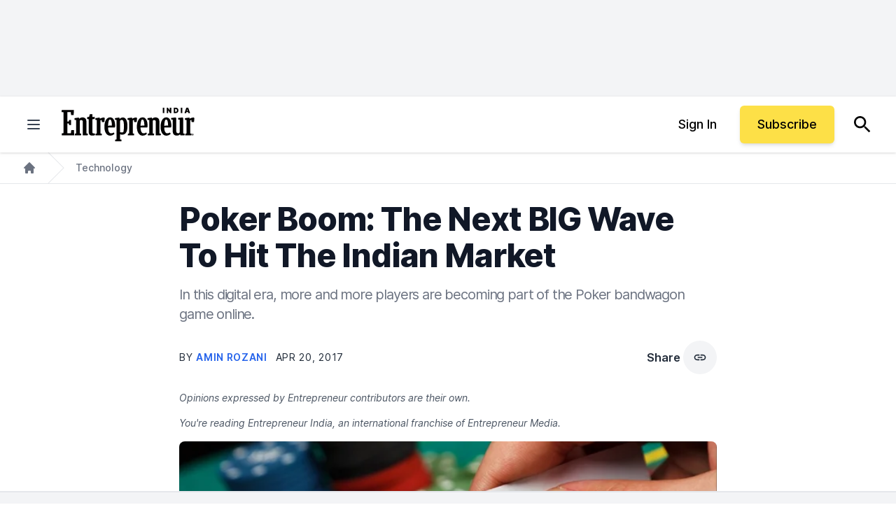

--- FILE ---
content_type: text/javascript;charset=utf-8
request_url: https://id.cxense.com/public/user/id?json=%7B%22identities%22%3A%5B%7B%22type%22%3A%22ckp%22%2C%22id%22%3A%22mkoaelzezfmt7055%22%7D%2C%7B%22type%22%3A%22lst%22%2C%22id%22%3A%222jib7vmo5rrzv2n5q25ip9rliy%22%7D%2C%7B%22type%22%3A%22cst%22%2C%22id%22%3A%222jib7vmo5rrzv2n5q25ip9rliy%22%7D%5D%7D&callback=cXJsonpCB1
body_size: 189
content:
/**/
cXJsonpCB1({"httpStatus":200,"response":{"userId":"cx:367yk5y0v4s5t33ujayk3uszjt:c5hxhiy3uoi2","newUser":true}})

--- FILE ---
content_type: application/javascript
request_url: https://ml314.com/utsync.ashx?pub=&adv=&et=0&eid=80990&ct=js&pi=&fp=&clid=&if=0&ps=&cl=&mlt=&data=&&cp=https%3A%2F%2Fwww.entrepreneur.com%2Fen-in%2Ftechnology%2Fpoker-boom-the-next-big-wave-to-hit-the-indian-market%2F293118&pv=1769015922629_byyuxxsyp&bl=en-us@posix&cb=2637998&return=&ht=&d=&dc=&si=1769015922629_byyuxxsyp&cid=&s=1280x720&rp=&v=2.8.0.252
body_size: 749
content:
_ml.setFPI('3658466436254793796');_ml.syncCallback({"es":true,"ds":true});_ml.processTag({ url: 'https://dpm.demdex.net/ibs:dpid=22052&dpuuid=3658466436254793796&redir=', type: 'img' });
_ml.processTag({ url: 'https://idsync.rlcdn.com/395886.gif?partner_uid=3658466436254793796', type: 'img' });
_ml.processTag({ url: 'https://match.adsrvr.org/track/cmf/generic?ttd_pid=d0tro1j&ttd_tpi=1', type: 'img' });
_ml.processTag({ url: 'https://ib.adnxs.com/getuid?https://ml314.com/csync.ashx%3Ffp=$UID%26person_id=3658466436254793796%26eid=2', type: 'img' });


--- FILE ---
content_type: text/javascript;charset=utf-8
request_url: https://p1cluster.cxense.com/p1.js
body_size: 101
content:
cX.library.onP1('2jib7vmo5rrzv2n5q25ip9rliy');
